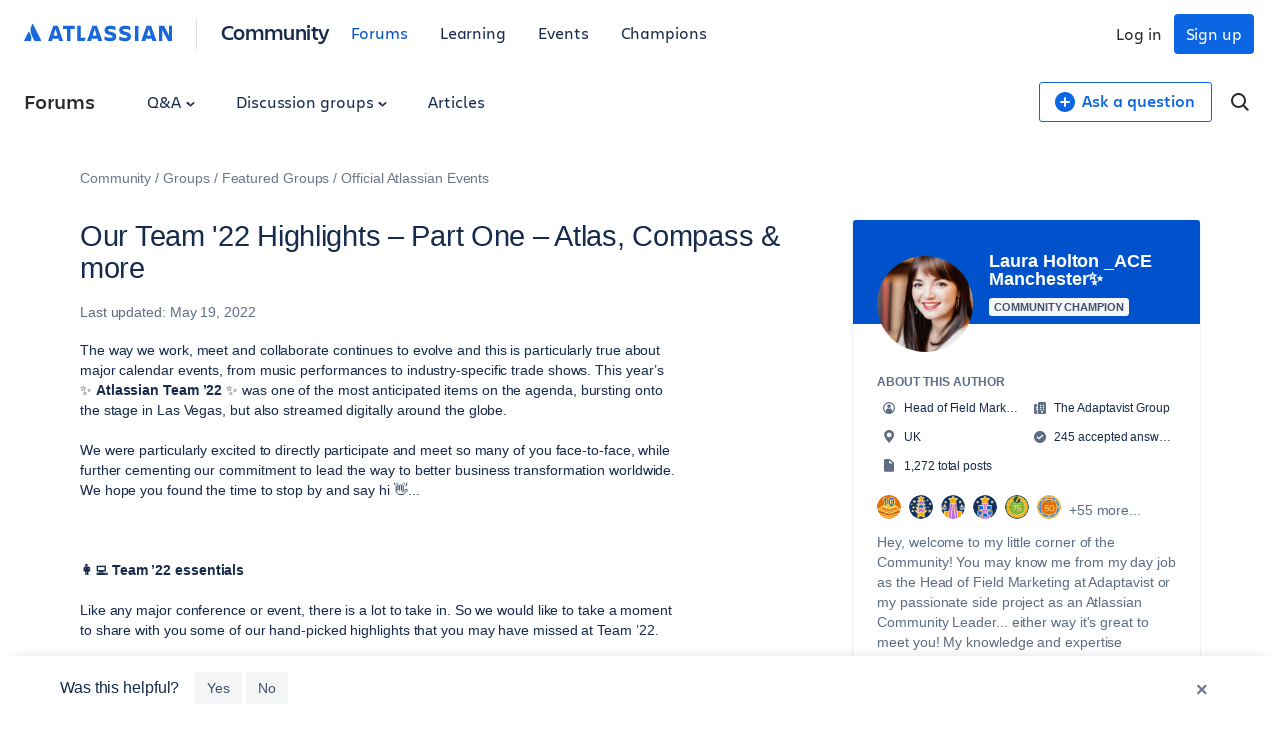

--- FILE ---
content_type: text/html;charset=UTF-8
request_url: https://community.atlassian.com/forums/s/plugins/custom/atlassian/atlassian/upp_get_unified_account?userId=2568325
body_size: 724
content:
{ "status": 200, "success": true, "data": { "account": {"__typename":"UnifiedAccount" ,"aaid":"612775d31827d10068592a14" ,"emailId":"laura.s.holton@mac.com" ,"id":"ari:cloud:unified-portable-profile::unified-account/cbf47891-70fd-4202-9189-340c5fbfaa92" ,"internalId":"cbf47891-70fd-4202-9189-340c5fbfaa92" , "isForumsModerator":false , "isLinked":false , "isManaged":false , "isPrimary":false ,"linkedAccounts":{"__typename":"UnifiedLinkedAccountConnection" ,"edges":[] ,"pageInfo":{"endCursor":"0" , "hasNextPage":false , "hasPreviousPage":false ,"startCursor":"0" } ,"totalCount":0 } ,"nickname":"Laura Holton _ACE Manchester✨" ,"picture":"https://avatar-management--avatars.us-west-2.prod.public.atl-paas.net/612775d31827d10068592a14/d8d4786c-3137-4e0b-a2cf-46b54274a993/128" } } }

--- FILE ---
content_type: text/html;charset=UTF-8
request_url: https://community.atlassian.com/forums/s/plugins/custom/atlassian/atlassian/upp_get_unified_profile?userId=2568325
body_size: 599
content:
{ "status": 200, "success": true, "data": { "bio": "Hey, welcome to my little corner of the Community! You may know me from my day job as the Head of Field Marketing at Adaptavist or my passionate side project as an Atlassian Community Leader... either way it's great to meet you! \r\n\r\nMy knowledge and expertise encompasses Atlassian, Cloud Technology, DevOps, Agile, ITSM and Digital Transformation.", "company": "The Adaptavist Group", "location": "UK", "userTitle": "Head of Field Marketing" } }

--- FILE ---
content_type: text/html;charset=UTF-8
request_url: https://community.atlassian.com/forums/s/plugins/custom/atlassian/atlassian/contentful_get_house_ad?tid=3782989253411080210&node=events&parentNode=events
body_size: 1128
content:



<div id="houseAdContent"> <a href="https://community.atlassian.com/forums/Sydney-articles/Atlassian-Team-on-Tour-is-coming-to-Sydney-join-us-at-ICC-Sydney/ba-p/3176499?utm_source=house-ad&utm_medium=forums&utm_campaign=P:event*O:community*W:events*H:fy26q3*I:clgtm-teamontoursydney-eventsgroup*" target="_blank" rel="noopener"> <img src="//images.ctfassets.net/kq1hxg0iw5cx/cK2sHmARGv0lV6AlPcd3A/37995fda159767eff6386232f12c508e/FY26-TeamOnTour-Sydney-400_x_400_House_Ads_v3.png" alt="Event graphic for "Atlassian team on tour SYDNEY," 11 March 2026. Features the text "Explore the agenda" on a blue background. The bottom half shows a vibrant evening photograph of the ICC Sydney building with colorful lighting." /> </a> <h3 class="atl-widget__heading adg-u-mt1">Sydney, Are You Ready?</h3> <p class="atl-widget__info">Team on Tour is heading to Sydney with complimentary passes! Dive into the agenda, meet Atlassian leaders, and unlock new ways to collaborate. Check out the sessions now.</p> <a href="https://community.atlassian.com/forums/Sydney-articles/Atlassian-Team-on-Tour-is-coming-to-Sydney-join-us-at-ICC-Sydney/ba-p/3176499?utm_source=house-ad&utm_medium=forums&utm_campaign=P:event*O:community*W:events*H:fy26q3*I:clgtm-teamontoursydney-eventsgroup*" target="_blank" rel="noopener" class="adg-button--standard"> <span>Learn more</span> <svg class="atl-icon" preserveAspectRatio="xMidYMid meet" width="16" height="16" style="position: relative; top: -1px;" > <use xlink:href="/forums/s/html/assets/symbol/icons.sprite.svg?sha=10334dc_ff065738-95f9-4ee2-9f86-b94b2c8452ac#external"></use> </svg> </a> </div>